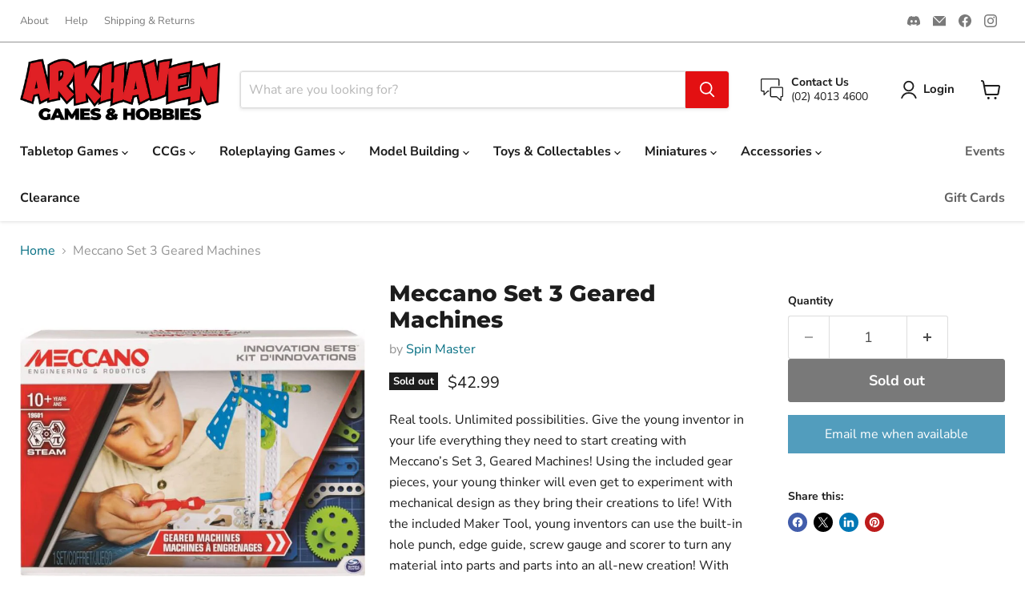

--- FILE ---
content_type: text/javascript; charset=utf-8
request_url: https://arkhaven.com.au/products/meccano-set-3-geared-machines.js
body_size: 1088
content:
{"id":7121201954973,"title":"Meccano Set 3 Geared Machines","handle":"meccano-set-3-geared-machines","description":"\u003cp data-mce-fragment=\"1\" itemprop=\"description\"\u003eReal tools. Unlimited possibilities. Give the young inventor in your life everything they need to start creating with Meccano’s Set 3, Geared Machines! Using the included gear pieces, your young thinker will even get to experiment with mechanical design as they bring their creations to life! With the included Maker Tool, young inventors can use the built-in hole punch, edge guide, screw gauge and scorer to turn any material into parts and parts into an all-new creation! With unlimited building possibilities, inventors can create again and again. As part of the S.T.E.A.M. learning system, this building kit shows how principles from science, technology, engineering, arts and math are practically applied. Give your future engineer the tools they need to start creating with Geared Machines from Meccano!\u003c\/p\u003e\n\u003cp data-mce-fragment=\"1\"\u003eFor ages 10 and up\u003c\/p\u003e","published_at":"2021-10-23T19:21:45+11:00","created_at":"2021-10-23T19:21:45+11:00","vendor":"Spin Master","type":"Meccano","tags":["Brand_Spin Master","Product Type_Meccano"],"price":4299,"price_min":4299,"price_max":4299,"available":false,"price_varies":false,"compare_at_price":null,"compare_at_price_min":0,"compare_at_price_max":0,"compare_at_price_varies":false,"variants":[{"id":41279875547293,"title":"Default Title","option1":"Default Title","option2":null,"option3":null,"sku":"SM6047097","requires_shipping":true,"taxable":true,"featured_image":null,"available":false,"name":"Meccano Set 3 Geared Machines","public_title":null,"options":["Default Title"],"price":4299,"weight":0,"compare_at_price":null,"inventory_management":"shopify","barcode":"","requires_selling_plan":false,"selling_plan_allocations":[]}],"images":["\/\/cdn.shopify.com\/s\/files\/1\/0569\/5062\/0317\/products\/SM6047097.jpg?v=1634980502","\/\/cdn.shopify.com\/s\/files\/1\/0569\/5062\/0317\/products\/SM6047097a.jpg?v=1634980503","\/\/cdn.shopify.com\/s\/files\/1\/0569\/5062\/0317\/products\/SM6047097b.jpg?v=1634980506"],"featured_image":"\/\/cdn.shopify.com\/s\/files\/1\/0569\/5062\/0317\/products\/SM6047097.jpg?v=1634980502","options":[{"name":"Title","position":1,"values":["Default Title"]}],"url":"\/products\/meccano-set-3-geared-machines","media":[{"alt":null,"id":23347365118109,"position":1,"preview_image":{"aspect_ratio":1.0,"height":800,"width":800,"src":"https:\/\/cdn.shopify.com\/s\/files\/1\/0569\/5062\/0317\/products\/SM6047097.jpg?v=1634980502"},"aspect_ratio":1.0,"height":800,"media_type":"image","src":"https:\/\/cdn.shopify.com\/s\/files\/1\/0569\/5062\/0317\/products\/SM6047097.jpg?v=1634980502","width":800},{"alt":null,"id":23347365216413,"position":2,"preview_image":{"aspect_ratio":1.0,"height":800,"width":800,"src":"https:\/\/cdn.shopify.com\/s\/files\/1\/0569\/5062\/0317\/products\/SM6047097a.jpg?v=1634980503"},"aspect_ratio":1.0,"height":800,"media_type":"image","src":"https:\/\/cdn.shopify.com\/s\/files\/1\/0569\/5062\/0317\/products\/SM6047097a.jpg?v=1634980503","width":800},{"alt":null,"id":23347366363293,"position":3,"preview_image":{"aspect_ratio":1.0,"height":800,"width":800,"src":"https:\/\/cdn.shopify.com\/s\/files\/1\/0569\/5062\/0317\/products\/SM6047097b.jpg?v=1634980506"},"aspect_ratio":1.0,"height":800,"media_type":"image","src":"https:\/\/cdn.shopify.com\/s\/files\/1\/0569\/5062\/0317\/products\/SM6047097b.jpg?v=1634980506","width":800}],"requires_selling_plan":false,"selling_plan_groups":[]}

--- FILE ---
content_type: text/javascript; charset=utf-8
request_url: https://arkhaven.com.au/products/meccano-set-3-geared-machines.js
body_size: 552
content:
{"id":7121201954973,"title":"Meccano Set 3 Geared Machines","handle":"meccano-set-3-geared-machines","description":"\u003cp data-mce-fragment=\"1\" itemprop=\"description\"\u003eReal tools. Unlimited possibilities. Give the young inventor in your life everything they need to start creating with Meccano’s Set 3, Geared Machines! Using the included gear pieces, your young thinker will even get to experiment with mechanical design as they bring their creations to life! With the included Maker Tool, young inventors can use the built-in hole punch, edge guide, screw gauge and scorer to turn any material into parts and parts into an all-new creation! With unlimited building possibilities, inventors can create again and again. As part of the S.T.E.A.M. learning system, this building kit shows how principles from science, technology, engineering, arts and math are practically applied. Give your future engineer the tools they need to start creating with Geared Machines from Meccano!\u003c\/p\u003e\n\u003cp data-mce-fragment=\"1\"\u003eFor ages 10 and up\u003c\/p\u003e","published_at":"2021-10-23T19:21:45+11:00","created_at":"2021-10-23T19:21:45+11:00","vendor":"Spin Master","type":"Meccano","tags":["Brand_Spin Master","Product Type_Meccano"],"price":4299,"price_min":4299,"price_max":4299,"available":false,"price_varies":false,"compare_at_price":null,"compare_at_price_min":0,"compare_at_price_max":0,"compare_at_price_varies":false,"variants":[{"id":41279875547293,"title":"Default Title","option1":"Default Title","option2":null,"option3":null,"sku":"SM6047097","requires_shipping":true,"taxable":true,"featured_image":null,"available":false,"name":"Meccano Set 3 Geared Machines","public_title":null,"options":["Default Title"],"price":4299,"weight":0,"compare_at_price":null,"inventory_management":"shopify","barcode":"","requires_selling_plan":false,"selling_plan_allocations":[]}],"images":["\/\/cdn.shopify.com\/s\/files\/1\/0569\/5062\/0317\/products\/SM6047097.jpg?v=1634980502","\/\/cdn.shopify.com\/s\/files\/1\/0569\/5062\/0317\/products\/SM6047097a.jpg?v=1634980503","\/\/cdn.shopify.com\/s\/files\/1\/0569\/5062\/0317\/products\/SM6047097b.jpg?v=1634980506"],"featured_image":"\/\/cdn.shopify.com\/s\/files\/1\/0569\/5062\/0317\/products\/SM6047097.jpg?v=1634980502","options":[{"name":"Title","position":1,"values":["Default Title"]}],"url":"\/products\/meccano-set-3-geared-machines","media":[{"alt":null,"id":23347365118109,"position":1,"preview_image":{"aspect_ratio":1.0,"height":800,"width":800,"src":"https:\/\/cdn.shopify.com\/s\/files\/1\/0569\/5062\/0317\/products\/SM6047097.jpg?v=1634980502"},"aspect_ratio":1.0,"height":800,"media_type":"image","src":"https:\/\/cdn.shopify.com\/s\/files\/1\/0569\/5062\/0317\/products\/SM6047097.jpg?v=1634980502","width":800},{"alt":null,"id":23347365216413,"position":2,"preview_image":{"aspect_ratio":1.0,"height":800,"width":800,"src":"https:\/\/cdn.shopify.com\/s\/files\/1\/0569\/5062\/0317\/products\/SM6047097a.jpg?v=1634980503"},"aspect_ratio":1.0,"height":800,"media_type":"image","src":"https:\/\/cdn.shopify.com\/s\/files\/1\/0569\/5062\/0317\/products\/SM6047097a.jpg?v=1634980503","width":800},{"alt":null,"id":23347366363293,"position":3,"preview_image":{"aspect_ratio":1.0,"height":800,"width":800,"src":"https:\/\/cdn.shopify.com\/s\/files\/1\/0569\/5062\/0317\/products\/SM6047097b.jpg?v=1634980506"},"aspect_ratio":1.0,"height":800,"media_type":"image","src":"https:\/\/cdn.shopify.com\/s\/files\/1\/0569\/5062\/0317\/products\/SM6047097b.jpg?v=1634980506","width":800}],"requires_selling_plan":false,"selling_plan_groups":[]}